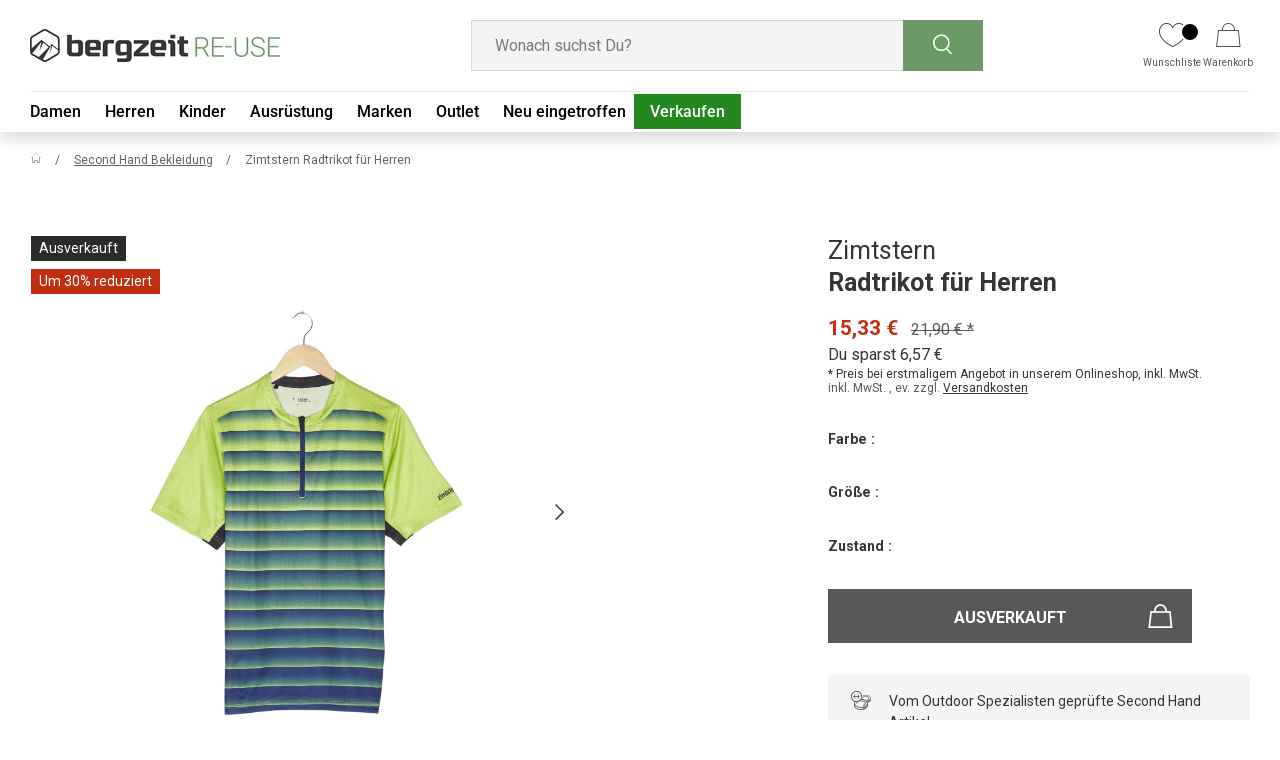

--- FILE ---
content_type: text/css
request_url: https://reuse.bergzeit.de/cdn/shop/t/91/assets/swatches.css?v=168297543097946884681740996655
body_size: -592
content:
[data-swatch]:before{background-color:rgba(var(--text-color) / .08)}[data-swatch=beige]:before{background-color:beige}[data-swatch=blau]:before{background-color:#0016ff}[data-swatch=braun]:before{background-color:#964b00}[data-swatch=gelb]:before{background-color:#ffe401}[data-swatch=grau]:before{background-color:#989898}[data-swatch=gr\fcn]:before{background-color:green}[data-swatch=lila]:before{background-color:#684055}[data-swatch=oliv]:before{background-color:#d5d0a2}[data-swatch=orange]:before{background-color:#ff8000}[data-swatch=pink]:before{background-color:pink}[data-swatch=rot]:before{background-color:red}[data-swatch=schwarz]:before{background-color:#000}[data-swatch=silber]:before{background-color:#c5c4c5}[data-swatch=t\fcrkis]:before{background-color:#48d1cc}[data-swatch=wei\df]:before{background-color:#fff}
/*# sourceMappingURL=/cdn/shop/t/91/assets/swatches.css.map?v=168297543097946884681740996655 */


--- FILE ---
content_type: text/css
request_url: https://reuse.bergzeit.de/cdn/shop/t/91/assets/cart-items.css?v=184144498811769220331740996636
body_size: 183
content:
.free-shipping__notice{margin-bottom:0}.free-shipping-container{margin:calc(6 * var(--space-unit) * -1) 0;padding:calc(8 * var(--space-unit))}.free-shipping-container.color-scheme{--btn-bg-color: var(--heading-color);margin-bottom:calc(6 * var(--space-unit));padding:calc(6 * var(--space-unit)) calc(8 * var(--space-unit))}cart-drawer .free-shipping-container{margin:calc(var(--gutter) * -1) calc(var(--gutter) * -1) 0}.cart .free-shipping-container:not(.color-scheme){margin:0 0 calc(12 * var(--space-unit));padding:0}.free-shipping-notice__bar{height:8px;border-radius:var(--btn-border-radius);background-color:rgba(var(--text-color) / .2)}.free-shipping-notice__bar:after{content:"";display:block;width:var(--progress);height:100%;transition:width .3s ease-out;border-radius:var(--btn-border-radius);background-color:rgb(var(--btn-bg-color))}cart-items{position:relative}.cart-items tr{border-bottom:1px solid rgba(var(--text-color) / .15)}.cart-items td{border:0;vertical-align:top}.cart-item{grid-template-columns:64px auto;padding:2.4rem 0;transition:opacity .4s}.pointer-events-none .cart-item{opacity:.3}.cart-item:first-child{padding-top:0}.cart-item .price__current{font-size:1em}.cart-item .price__was{font-size:.8em}.cart-item .backorder{margin-top:calc(3 * var(--space-unit));font-size:.88em}.cart-item__image{grid-column:1/2;grid-row:1/4;padding:0}.cart-item__image img{width:100%;height:auto;max-height:200px;object-fit:contain}.cart-item__info{padding-top:calc(2 * var(--space-unit))}.cart-item__details,.cart-item__qty,.cart-item__total{grid-column:2/3;padding:0}.drawer--cart .cart-item__qty{--input-bg-color: var(--drawer-bg-color);--input-text-color: var(--drawer-text-color)}.cart-item__qty quantity-input{margin-inline-end:calc(2 * var(--space-unit))}.cart-item__qty .qty-input--combined .qty-input__btn,.cart-item__qty .qty-input__input{height:calc(14px + 2rem)}.cart-item__total{padding-top:calc(4 * var(--space-unit))}.cart-item__loader{position:absolute;z-index:1;top:50%;left:50%;margin-top:-20px}.cart-item__loader.is-loading{width:20px;margin-inline-start:calc(6 * var(--space-unit))}.cart-item__remove{transition:color .3s}.cart-item__remove path{transform-origin:50% 55%;transition:transform .2s}.cart-item__remove:hover{color:rgb(var(--link-color-og))}.cart-item__remove:hover path:nth-child(2){transform:scaleX(-1)}[data-empty=true]+.cart__shipping-calculator{display:none}.dynamic-cart-btns [data-shopify-buttoncontainer]{justify-content:center;margin-right:0!important;margin-left:0!important}.dynamic-cart-btns [data-shopify-buttoncontainer]>li{flex:0 0 100%!important}.dynamic-cart-btns [data-shopify-buttoncontainer] [role=button]{border-radius:var(--btn-border-radius, 0)!important}.cart-recommendations .price__current{font-size:1em}.cart-recommendations .price__was{font-size:.8em}.cart-recommendations .slider-nav{right:0}@media (min-width: 750px){.dynamic-cart-btns>.dynamic-checkout__content>div{margin-top:calc(2 * var(--space-unit))}}@media (min-width: 768px){.cart-item{grid-template-columns:112px auto auto}.cart-item__details,.cart-item__qty{grid-column:2/3}.cart-item__total{grid-column:3/4;grid-row:1/4;padding-top:0;text-align:end}.cart-item__total .price__current{padding-inline-end:0}.cart-item__qty{grid-row:3/4;margin-top:0}cart-drawer .free-shipping-container{margin:calc(8 * var(--space-unit) * -1) calc(8 * var(--space-unit) * -1) 0}}
/*# sourceMappingURL=/cdn/shop/t/91/assets/cart-items.css.map?v=184144498811769220331740996636 */


--- FILE ---
content_type: text/javascript
request_url: https://reuse.bergzeit.de/cdn/shop/t/91/assets/custom.js?v=33026068301840572521761923649
body_size: 6563
content:
/** Shopify CDN: Minification failed

Line 496:0 Transforming let to the configured target environment ("es5") is not supported yet
Line 502:6 Transforming let to the configured target environment ("es5") is not supported yet
Line 636:2 Transforming let to the configured target environment ("es5") is not supported yet
Line 637:2 Transforming let to the configured target environment ("es5") is not supported yet
Line 638:2 Transforming let to the configured target environment ("es5") is not supported yet
Line 640:2 Transforming const to the configured target environment ("es5") is not supported yet
Line 848:0 Unexpected "<<"

**/
/**
 * JAVASCRIPT DEVELOPER DOCUMENTATION
 *
 * Enterprise is a powerful and customizable theme designed for large-scale e-commerce stores. Built
 * using Web Components, it offers a highly modular architecture that makes customization and
 * maintenance easier than ever. In addition, Enterprise is optimized for speed, ensuring that your
 * store runs as fast as possible to provide your customers with a seamless shopping experience.
 *
 * If you would like to add your own JS to Enterprise, we recommend using this file and referencing
 * it using Theme Settings > Advanced > Custom HTML.
 *
 * As a brief overview, Enterprise:
 *  - Broadcasts many JS events.
 *  - Is built using Web Components.
 *  - Follows a 'code splitting' architecture.
 *  - Is completely custom built (no JS libraries other than instant.page)
 *  - Has a number of JS utilities.
 *
 *
 *
 * =================================================================================================
 * Custom JavaScript Events
 * =================================================================================================
 *
 * Enterprise broadcasts many custom events for ease of extensibility, detailed in this section.
 *
 * When in the Theme Editor, the details of each custom event will be logged out in the Dev Tools
 * console everytime it is triggered.
 *
 * Events are named in the following convention: ["on/dispatch"]:[subject]:[action] (where
 * 'dispatch' will trigger an event to occur, and 'on' indicates an event has occurred).
 *
 * All 'Return data' detailed in this section is returned within the 'event.detail' object.
 *
 * The available events are:
 *  1.  on:variant:change
 *  2.  on:cart:add
 *  3.  on:cart:error
 *  4.  on:line-item:change
 *  5.  on:cart-drawer:before-open
 *  6.  on:cart-drawer:after-open
 *  7.  on:cart-drawer:after-close
 *  8.  on:quickbuy:before-open
 *  9.  on:quickbuy:after-open
 *  10. on:quickbuy:after-close
 *  11. dispatch:cart-drawer:open
 *  12. dispatch:cart-drawer:refresh
 *  13. dispatch:cart-drawer:close
 *  14. on:debounced-resize
 *  15. on:breakpoint-change
 *
 * -------------------------------------------------------------------------------------------------
 * 1) on:variant:change
 * -------------------------------------------------------------------------------------------------
 * Fires whenever a variant is selected (e.g. Product page, Quickbuy, Featured Product etc).
 *
 * How to listen:
 * document.addEventListener('on:variant:change', (event) => {
 *  // your code here
 * });
 *
 * Returned data:
 *  - form: the product form content
 *  - variant: the selected variant object
 *  - product: the product object (includes a list of all variants)
 *
 *
 * -------------------------------------------------------------------------------------------------
 * 2) on:cart:add
 * -------------------------------------------------------------------------------------------------
 * Fires when a variant has been added to the cart, where it didn't exist in the cart before. This
 * event does not fire when the added variant was already in the cart. To listen for this, see the
 * on:line-item:change event.
 *
 * How to listen:
 * document.addEventListener('on:cart:add', (event) => {
 *   // your code here
 * });
 *
 * Returned data:
 *   - cart: the new cart object after the variant was added
 *   - variantId: id of the variant that was just added to the cart
 *
 *
 * -------------------------------------------------------------------------------------------------
 * 3) on:line-item:change
 * -------------------------------------------------------------------------------------------------
 * Fires when the quantity of an item already in the cart is updated. Note, if the 'newQuantity' is
 * 0, this indicates the item was removed from that cart.
 *
 * Note, when adding a variant to the cart - this event will fire if that variant is already in the
 * cart (i.e. the quantity is incremented). In this situation, 'on:cart:add' will not fire.
 *
 * How to listen:
 * document.addEventListener('on:line-item:change', (event) => {
 *   // your code here
 * });
 *
 * Returned data:
 *   - cart: the new cart object after the quantity change was completed
 *   - variantId: id of the variant that was just updated
 *   - newQuantity: new quantity of the line item
 *   - oldQuantity: old quantity of the line item
 *
 *
 * -------------------------------------------------------------------------------------------------
 * 4) on:cart:error
 * -------------------------------------------------------------------------------------------------
 * Fires when an action related to the cart has failed, for example adding too much quantity of an
 * item to the cart.
 *
 * How to listen:
 * document.addEventListener('on:cart:error', (event) => {
 *   // your code here
 * });
 *
 * Returned data:
 *   - error: the error message
 *
 *
 * -------------------------------------------------------------------------------------------------
 * 5) on:cart-drawer:before-open
 * -------------------------------------------------------------------------------------------------
 * Fires before the cart drawer opens.
 *
 * How to listen:
 * document.addEventListener('on:cart-drawer:before-open', (event) => {
 *   // your code here
 * });
 *
 *
 * -------------------------------------------------------------------------------------------------
 * 6) on:cart-drawer:after-open
 * -------------------------------------------------------------------------------------------------
 * Fires after the cart drawer has finished opening.
 *
 * How to listen:
 * document.addEventListener('on:cart-drawer:after-open', (event) => {
 *   // your code here
 * });
 *
 *
 * -------------------------------------------------------------------------------------------------
 * 7) on:cart-drawer:after-close
 * -------------------------------------------------------------------------------------------------
 * Fires after the cart drawer has finished closing.
 *
 * How to listen:
 * document.addEventListener('on:cart-drawer:after-close', (event) => {
 *   // your code here
 * });
 *
 *
 * -------------------------------------------------------------------------------------------------
 * 8) on:quickbuy:before-open
 * -------------------------------------------------------------------------------------------------
 * Fires before the quick buy drawer opens.
 *
 * How to listen:
 * document.addEventListener('on:quickbuy:before-open', (event) => {
 *   // your code here
 * });
 *
 *
 * -------------------------------------------------------------------------------------------------
 * 9) on:quickbuy:after-open
 * -------------------------------------------------------------------------------------------------
 * Fires after the quick buy drawer has finished opening.
 *
 * How to listen:
 * document.addEventListener('on:quickbuy:after-open', (event) => {
 *   // your code here
 * });
 *
 *
 * -------------------------------------------------------------------------------------------------
 * 10) on:quickbuy:after-close
 * -------------------------------------------------------------------------------------------------
 * Fires after the quick buy drawer has finished closing.
 *
 * How to listen:
 * document.addEventListener('on:quickbuy:after-close', (event) => {
 *   // your code here
 * });
 *
 *
 * -------------------------------------------------------------------------------------------------
 * 11) dispatch:cart-drawer:open
 * -------------------------------------------------------------------------------------------------
 * Opens the cart drawer (if enabled in the Theme Settings).
 *
 * How to trigger:
 * document.dispatchEvent(new CustomEvent('dispatch:cart-drawer:open'));
 *
 * You can optionally pass in a 'detail' object with a property of 'opener', which specifies the DOM
 * element that should be focussed on when the drawer is closed.
 *
 * Example:
 * document.getElementById('header-search').addEventListener('keydown', (evt) => {
 *   if (evt.keyCode === 67) {
 *     evt.preventDefault();
 *     document.dispatchEvent(new CustomEvent('dispatch:cart-drawer:open', {
 *       detail: {
 *         opener: evt.target
 *       }
 *     }));
 *   }
 * });
 *
 * In this example, we attach a keydown listener to the search input in the header. If the user
 * presses the 'c' key, it prevents the default behavior (which would be to type the letter 'c' in
 * the input) and dispatches the 'dispatch:cart-drawer:open' event with a 'detail' object that
 * specifies the search input as the opener. When the cart drawer is closed, focus is returned to
 * the search input.
 *
 *
 * -------------------------------------------------------------------------------------------------
 * 12) dispatch:cart-drawer:refresh
 * -------------------------------------------------------------------------------------------------
 * Refreshes the contents of the cart drawer.
 *
 * This event is useful when you are adding variants to the cart and would like to instruct the
 * theme to re-render the cart drawer.
 *
 * How to trigger:
 * document.dispatchEvent(new CustomEvent('dispatch:cart-drawer:refresh', {
 *   bubbles: true
 * }));
 *
 *
 * -------------------------------------------------------------------------------------------------
 * 13) dispatch:cart-drawer:close
 * -------------------------------------------------------------------------------------------------
 * Closes the cart drawer.
 *
 * How to trigger:
 * document.dispatchEvent(new CustomEvent('dispatch:cart-drawer:close'));
 *
 *
 * -------------------------------------------------------------------------------------------------
 * 14) on:debounced-resize
 * -------------------------------------------------------------------------------------------------
 * Fires when the viewport finishes resizing (debounced to 300ms by default).
 *
 * How to listen:
 * window.addEventListener('on:debounced-resize', (event) => {
 *   // your code here
 * });
 *
 *
 * -------------------------------------------------------------------------------------------------
 * 15) on:breakpoint-change
 * -------------------------------------------------------------------------------------------------
 * Fires when the breakpoint of the viewport changes. See the 'Media Queries' section in this file
 * for more.
 *
 * Example:
 * window.addEventListener('on:breakpoint-change', (event) => {
 *  if (theme.mediaMatches.md) {
 *   console.log('we are not on mobile');
 *  }
 * });
 *
 *
 *
 * =================================================================================================
 * Web Components
 * =================================================================================================
 *
 * Enterprise utilizes Web Components to the fullest.
 *
 * Web Components are a set of standardized APIs that allow developers to create custom, reusable
 * HTML elements that can be used across different web pages and applications.
 * Web Components consist of three main technologies: Custom Elements, Shadow DOM and HTML
 * Templates.
 *
 * See Mozilla for more: https://developer.mozilla.org/en-US/docs/Web/Web_Components
 *
 *
 *
 * =================================================================================================
 * Third-Party JavaScript Dependencies
 * =================================================================================================
 *
 * Enterprise only has one third-party dependency: instant.page (https://instant.page/).
 *
 * It's included locally and is only active if it has been enabled in
 * 'Theme Settings > Advanced > Preload links on hover'.
 *
 * Instant.page is a JavaScript library that speeds up page loads by preloading links as soon as the
 * customer hovers over them.
 *
 *
 *
 * =================================================================================================
 * Code Splitting
 * =================================================================================================
 * We followed the ‘code splitting’ technique when building Enterprise.
 *
 * Code splitting consists in writing JavaScript (and CSS)in a modularized way within typically
 * small, more manageable files that can be loaded on-demand, as needed. The idea is to improve the
 * performance of our theme by reducing the amount of code that needs to be loaded upfront.
 *
 * If the customer is visiting a specific page of the theme that requires certain JavaScript
 * functionality, only the code needed for that page will be loaded, rather than one large
 * JavaScript file containing largely unused code. For example, the file media-gallery.js will
 * only be loaded if there is a media gallery on the page.
 *
 * Shopify uses HTTP/2, which is the newer version of the HTTP protocol used to deliver web content.
 * HTTP/2 supports multiplexing, which means that multiple requests can be sent over a single
 * connection at the same time - meaning multiple JS files are essentially served at the speed of a
 * single file.
 *
 * The only JS file which is served on every page in Enterprise is 'main.js'. Main.js contains
 * utility JS which is likely to be needed by many scripts. This is outlined more in the next
 * section.
 *
 *
 *
 * =================================================================================================
 * Utilities
 * =================================================================================================
 * Enterprise provides a few utility utilities, contained in main.js. Some of the key ones are
 * outlined below. See main.js for more.
 *
 *
 * -------------------------------------------------------------------------------------------------
 * 1) Lazy Loading
 * -------------------------------------------------------------------------------------------------
 * Lazy loading is a technique for delaying the loading of certain elements until they are needed,
 * which can help improve page load times.
 *
 * We use three functions used for lazy loading images and scripts in our theme:
 *
 *  - setImageSources function - copies the data-src and data-srcset attributes of lazy loaded
 *    images to their src and srcset attributes.
 *  - initLazyImages function - uses the IntersectionObserver API to lazy load images when needed.
 *  - initLazyScript function - only loads a script when a specific element is scrolled into view.
 *
 *
 * -------------------------------------------------------------------------------------------------
 * 2) Cookies
 * -------------------------------------------------------------------------------------------------
 * Cookies are small pieces of data that can be stored on a user's computer. They can be useful for
 * tracking user activity, remembering user preferences or other similar purposes.
 *
 * We use three functions to manage cookies:
 *
 *  - setCookie function - sets a cookie with a given name, value and number of days until it
 *  should expire.
 *  - getCookie function - takes in the name of a cookie to retrieve its value.
 *  - deleteCookie function - takes in the name of a cookie to delete it.
 *
 *
 * -------------------------------------------------------------------------------------------------
 * 3) Media Queries
 * -------------------------------------------------------------------------------------------------
 * The theme creates a theme.mediaMatches object (in theme.liquid) for several key screen sizes
 * specified in our theme, and adds listeners for each media query.
 *
 * These are:
 *
 * mediaQueries: {
 *  sm: '(min-width: 600px)',
 *  md: '(min-width: 769px)',
 *  lg: '(min-width: 1024px)',
 *  xl: '(min-width: 1280px)',
 *  xxl: '(min-width: 1536px)',
 *  portrait: '(orientation: portrait)'
 * }
 *
 * If a breakpoint is crossed, the mediaMatches values are updated and an 'on:breakpoint-change'
 * event is dispatched.
 *
 * You can request the entire theme.mediaMatches object to check which media queries are currently
 * matched. In this case, the returned data will be an object with the names of the media queries as
 * keys, and boolean values indicating whether they are currently matched or not.
 *
 * Example:
 *
 * {
 *  sm: true,
 *  md: true,
 *  lg: true,
 *  xl: true,
 *  xxl: false,
 *  portrait: false
 * }
 *
 * You can reference a specific media query to check if it's currently matched by using:
 * theme.mediaMatches.lg.
 *
 * To check if you're on mobile you can use:
 * !theme.mediaMatches.md
 *
 * If you want to perform some action when the breakpoint changes, you can listen for the
 * breakpoint-change event on the window object.
 *
 * Example:
 * window.addEventListener('on:breakpoint-change', (event) => {
 *  // your code here
 * });
 *
 * =================================================================================================
 *
 * Have fun! - The Clean Canvas Development Team.
 */

/*
(function initSustainabilityPopupFlow() {
  console.log("init sust flow");
  const sustainabilityTriggers = document.querySelectorAll(
    "product-card .SustainabilityBtnTrigger"
  );
  const targetDiv = document.getElementById("sustainability-popup-target");

  console.log("triggers", sustainabilityTriggers);

  Array.from(sustainabilityTriggers).forEach((trigger) => {
    console.log("click");
    trigger.addEventListener("click", function () {
      buildSustainabilityPopup(trigger.dataset.itemHandle);
    });
  });

  function buildSustainabilityPopup(handle) {
    let url = `/products/${handle}?section_id=bergzeit-sustainability-popup`;

    fetch(url)
      .then((response) => response.text())
      .then((data) => {
        targetDiv.innerHTML = data;

        initSustainabilityPopup();
      });
  }

  function initSustainabilityPopup() {
    targetDiv.classList.remove("hidden");

    setTimeout(function () {
      targetDiv.classList.remove("is-hidden");
    }, 150);

    document
      .querySelector(".SustainabilityOverlay")
      .addEventListener("click", function () {
        targetDiv.classList.add("is-hidden");

        setTimeout(function () {
          targetDiv.classList.add("hidden");
        }, 250);
      });

    document
      .querySelector(".SustainabilityPopup--close")
      .addEventListener("click", function () {
        targetDiv.classList.add("is-hidden");

        setTimeout(function () {
          targetDiv.classList.add("hidden");
        }, 250);
      });

    document
      .querySelector(".SustainabilityPopup--closeArrow")
      .addEventListener("click", function () {
        targetDiv.classList.add("is-hidden");

        setTimeout(function () {
          targetDiv.classList.add("hidden");
        }, 250);
      });
  }
})();
*/
// (function initCarousels() {
//   const elements = document.querySelectorAll(".bz-product-carousel .slider__grid");

//   elements.forEach(element => {
//     var flkty = new Flickity( element, element.dataset.flickity);
//   })
// })();

let lastScrollTop = 0;

if (window.innerWidth <= 769) {
  window.addEventListener(
    "scroll",
    function () {
      let currentScroll =
        window.pageYOffset || document.documentElement.scrollTop;

      if (currentScroll > lastScrollTop && currentScroll > 300) {
        // Scrolling down
        document.querySelector(".bz-header").classList.add("hide-header");
      } else {
        // Scrolling up
        document.querySelector(".bz-header").classList.remove("hide-header");
      }

      lastScrollTop = currentScroll <= 0 ? 0 : currentScroll; // Für Mobile oder negatives Scrollen
    },
    false
  );
}

document.addEventListener("DOMContentLoaded", function () {
  // Function to toggle the display of the label
  function toggleLabelDisplay(input, display) {
    // Find the closest parent and then the associated label within it
    var parentElement = input.closest(".col-span-2");
    if (!parentElement) return;

    var label = parentElement.querySelector(".label--custom-as-placeholder");
    if (label) {
      label.style.display = display ? "block" : "none";
    }
  }

  // Get all inputs with 'input--custom-contact' class
  var inputs = document.querySelectorAll(".input--custom-contact");

  inputs.forEach(function (input) {
    // Hide label when input is focused or has content
    input.addEventListener("input", function () {
      toggleLabelDisplay(input, input.value.trim().length === 0);
    });

    // Show label when input loses focus and is empty
    input.addEventListener("blur", function () {
      toggleLabelDisplay(input, input.value.trim().length === 0);
    });

    // Initial check in case the input is pre-filled
    toggleLabelDisplay(input, input.value.trim().length === 0);
  });
});

// Function to update the text content
function updateTextToGerman() {
  var divElement = document.querySelector(".swym-details");
  if (divElement) {
    var emphasisTexts = divElement.querySelectorAll(".swym-emphasis");
    var itemText = emphasisTexts[0] ? emphasisTexts[0].outerHTML : "";
    var listCountText = emphasisTexts[1] ? emphasisTexts[1].outerHTML : "";
    var germanText = `${itemText} wurde erfolgreich zur Wunschliste hinzugefügt.`;
    divElement.innerHTML = germanText;
  }
}

// Function to add an event listener to the button
function addButtonClickListener() {
  // Select the button
  var button = document.querySelector(".swym-button.swym-add-to-wishlist");

  if (button) {
    // Add click event listener
    button.addEventListener("click", function (event) {
      event.preventDefault(); // Prevent the default button action
      updateTextToGerman(); // Call the function to update the text
    });
  }
}

// Call the function to add the event listener
addButtonClickListener();

document.addEventListener("DOMContentLoaded", function () {
  var specialLink = document.getElementById("special-link");
  var specialLinkMobile = document.getElementById("special-link-mobile");
  var specialLinkContainer = document.getElementById("special-link-container");
  var specialLinkContainerMobile = document.getElementById(
    "special-link-container-mobile"
  );
  var regularLinksContainer = document.getElementById("regular-links");
  var collectionImageBergzeit = document.querySelector(
    ".collection-image-bergzeit-container"
  );
  var collectionImageBergzeitText = document.querySelector(
    ".collection-image-bergzeit-text-container"
  );
  var collectionImageBergzeitLink = document.querySelector(
    ".collection-image-bergzeit-link"
  );

  // Function to adjust layout based on screen size
  function adjustLayout() {
    if (window.innerWidth < 770) {
      specialLinkContainerMobile.style.display = "block";
    } else {
      specialLinkContainerMobile.style.display = "none";
    }
  }

  // Function to show the special links
  function showSpecialLink(referrer) {
    specialLinkContainer.style.display = "block";

    if (collectionImageBergzeit) {
      collectionImageBergzeit.style.display = "block";
    }

    adjustLayout();
    regularLinksContainer.style.display = "none";
    sessionStorage.setItem("navState", "special");
    sessionStorage.setItem("referrer", referrer);
  }

  // Function to show the regular links
  function showRegularLinks() {
    specialLinkContainer.style.display = "none";
    specialLinkContainerMobile.style.display = "none";
    if (collectionImageBergzeit) {
      collectionImageBergzeit.style.display = "none";
      collectionImageBergzeitText.style.display = "none";
    }

    regularLinksContainer.style.display = "flex";
    sessionStorage.setItem("navState", "regular");
    sessionStorage.removeItem("referrer");
  }

  // Check if there's a saved state and referrer in sessionStorage
  let savedNavState = sessionStorage.getItem("navState");
  let savedReferrer = sessionStorage.getItem("referrer");
  let currentReferrer = document.referrer;

  const isValidReferrer =
    !currentReferrer.includes("reuse") &&
    (currentReferrer.includes("bergzeit.at") ||
      currentReferrer.includes("bergzeit.de"));

  if (savedNavState === "special" && savedReferrer) {
    showSpecialLink(savedReferrer);
  } else if (isValidReferrer) {
    showSpecialLink(currentReferrer);
  } else {
    showRegularLinks();
  }

  // Event listener for window resize
  window.addEventListener("resize", adjustLayout);
});

// Popup Code from Bergzeit.de / Bergzeit.at

document.addEventListener("DOMContentLoaded", function () {
  var popup = document.getElementById("bz--popup");
  var closeBtn = document.querySelector(".bz--popup-close");
  var currentReferrer = document.referrer;
  var shouldDisplayPopup = false;

  // Function to check if the referrer is valid
  function isValidReferrer(referrer) {
    return (
      !referrer.includes("reuse") &&
      (referrer.includes("bergzeit.de") || referrer.includes("bergzeit.at"))
    );
  }

  // Function to check if 30 days have passed since the last popup display
  function shouldShowPopup() {
    var lastDisplay = localStorage.getItem("lastPopupDisplay");
    if (lastDisplay) {
      var lastDisplayDate = new Date(lastDisplay);
      var currentDate = new Date();
      var diffTime = Math.abs(currentDate - lastDisplayDate);
      var diffDays = Math.ceil(diffTime / (1000 * 60 * 60 * 24));
      return diffDays > 30;
    }
    return true;
  }

  // Check if the popup should be displayed
  if (isValidReferrer(currentReferrer) && shouldShowPopup()) {
    shouldDisplayPopup = true;
    localStorage.setItem("lastPopupDisplay", new Date().toISOString());
  }

  // Display the popup if conditions are met
  if (shouldDisplayPopup && popup) {
    popup.style.display = "block";

    closeBtn.addEventListener("click", function () {
      popup.style.display = "none";
    });
  }
});

// Cookie Banner
/*
function handleDomChanges() {
  const lowerLinks = document.querySelector(
    "#cookieconsent\\:desc > span:nth-child(2)"
  );
  const settings = document.querySelector('[aria-label="settings cookies"]');
  const ccWindow = document.querySelector(".cc-window");
  const description = document.querySelector(
    "#cookieconsent\\:desc > span:nth-child(1)"
  );
  const cookieBanner = document.querySelector(".pd-cookie-banner-window");
  const closeButton = document.querySelector(
    ".pd-cp-ui-col-6 > .pd-cp-ui-close"
  );
  const introDiv = document.querySelector(".pd-cp-ui-intro");
  const scrollingSection = document.querySelector(".pd-cp-scrolling-section");
  let purposeContainer = document.querySelector(".purpose-container"); // Check if container already exists
  const purposeRows = document.querySelectorAll(".pd-cp-purpose-row");
  let newContainer;

  // Only create and append the purpose-container if it doesn't exist and there are purpose rows to move
  if (!purposeContainer && purposeRows.length > 0) {
    purposeContainer = document.createElement("div");
    purposeContainer.classList.add("purpose-container");

    // Move all .pd-cp-purpose-row elements to the new container
    purposeRows.forEach((row) => {
      purposeContainer.appendChild(row);
    });

    // Append the new container to the .pd-cp-scrolling-section
    if (scrollingSection) {
      scrollingSection.appendChild(purposeContainer);
    }
  }

  // Append the new container to the .pd-cp-scrolling-section
  if (scrollingSection) {
    scrollingSection.appendChild(purposeContainer);
  }

  if (lowerLinks && settings) {
    lowerLinks.appendChild(settings);
  }

  if (ccWindow && description) {
    if (ccWindow.firstChild) {
      ccWindow.insertBefore(description, ccWindow.firstChild);
    } else {
      ccWindow.appendChild(description);
    }
  }

  if (closeButton) {
    const newDiv = document.createElement("div");
    const newLink = document.createElement("a");
    const classesToAdd = "container-header-buttons";
    const classesToAddLink = "cc-link";

    newDiv.classList.add(classesToAdd);
    newLink.classList.add(classesToAddLink);
    newLink.href = "/pages/datenschutzerklarung";
    newLink.textContent = "Datenschutzerklärung";

    newDiv.appendChild(closeButton.cloneNode(true));
    newDiv.appendChild(newLink);

    const parentDiv = document.querySelector(".pd-cp-ui-content");
    if (parentDiv) {
      parentDiv.prepend(newDiv);
      closeButton.remove();
    }
  }

  if (introDiv && scrollingSection) {
    scrollingSection.appendChild(introDiv);
  }

  if (window.matchMedia("(min-width: 768px)").matches && cookieBanner) {
    animateBanner(cookieBanner);
  }

  if (scrollingSection) {
    newContainer = scrollingSection.querySelector(".scrolling-Container");

    // Create the new container div if it doesn't exist
    if (!newContainer) {
      newContainer = document.createElement("div");
      newContainer.classList.add("scrolling-Container");
      scrollingSection.appendChild(newContainer);
    }

    // Elements to move
    const introDiv = document.querySelector(".pd-cp-ui-intro");
    const purposeContainer = document.querySelector(".purpose-container");

    // Check and move introDiv if it's not already in newContainer
    if (introDiv && introDiv.parentNode !== newContainer) {
      newContainer.appendChild(introDiv);
    }

    // Check and move purposeContainer if it's not already in newContainer
    if (purposeContainer && purposeContainer.parentNode !== newContainer) {
      newContainer.appendChild(purposeContainer);
    }
  }

  if (
    lowerLinks &&
    settings &&
    ccWindow &&
    description &&
    cookieBanner &&
    closeButton &&
    introDiv &&
    scrollingSection &&
    purposeRows.length
  ) {
    observer.disconnect();
  }
}
  */

// function animateBanner(element) {
//   element.style.animation = "none";
//   element.offsetHeight;
//   element.style.setProperty("top", "-100%", "important");
//   element.style.animation = "moveBanner 0.3s ease 0s 1 normal forwards";

//   element.addEventListener("animationend", function handler() {
//     element.style.setProperty("top", "10vh", "important");
//     element.removeEventListener("animationend", handler);
//   });
// }

// const config = { childList: true, subtree: true };
// const callback = function (mutationsList, observer) {
//   for (const mutation of mutationsList) {
//     if (mutation.type === "childList") {
//       handleDomChanges();
//     }
//   }
// };

// const observer = new MutationObserver(callback);
<<<<<<< .merge_file_o6vM5r
// observer.observe(document.body, config) ;
=======
// observer.observe(document.body, config);
>>>>>>> .merge_file_zNWs4R


--- FILE ---
content_type: text/javascript
request_url: https://reuse.bergzeit.de/cdn/shop/t/91/assets/preference-center-popup.js?v=101884552332877816071740996641
body_size: -320
content:
function initPopup(){const klaviyoSessionStorage=JSON.parse(sessionStorage.getItem("klaviyoFormSubmit")),klaviyoLocalStorage=JSON.parse(localStorage.getItem("klaviyoOnsite")),newsletterFormId="XMPbWS";klaviyoSessionStorage?.submittedForms[newsletterFormId]||(klaviyoLocalStorage?.viewedForms?.modal?.disabledForms[newsletterFormId]||klaviyoLocalStorage?.viewedForms?.modal?.viewedForms[newsletterFormId])&&showPopup()}function showPopup(){let localStorageData=JSON.parse(localStorage.getItem("questionnaire")),sessionStorageData=JSON.parse(sessionStorage.getItem("preference_center"));if(window.location.pathname==="/"||window.location.pathname==="/pages/preference-center"||localStorageData?.hasSubscribed||sessionStorageData?.hasClosed)return;const popup=document.querySelector(".PreferenceCenterPopup"),popupCloseBtn=document.querySelector(".PreferenceCenterPopup__Close"),popupBtn=document.querySelector(".PreferenceCenterPopup .btn");setTimeout(function(){popup.style.display="block",setTimeout(function(){popup.style.transform="unset"},150)},popup.dataset.delay*1e3),popupBtn.addEventListener("click",function(event){event.preventDefault(),sessionStorage.setItem("preference_center",JSON.stringify({hasClosed:!0})),window.location.href=popupBtn.getAttribute("href")}),popupCloseBtn.addEventListener("click",function(){sessionStorage.setItem("preference_center",JSON.stringify({hasClosed:!0})),popup.style.transform="translateX(-200%)",setTimeout(function(){popup.style.display="none"},300)})}document.addEventListener("DOMContentLoaded",function(){initPopup()});
//# sourceMappingURL=/cdn/shop/t/91/assets/preference-center-popup.js.map?v=101884552332877816071740996641
